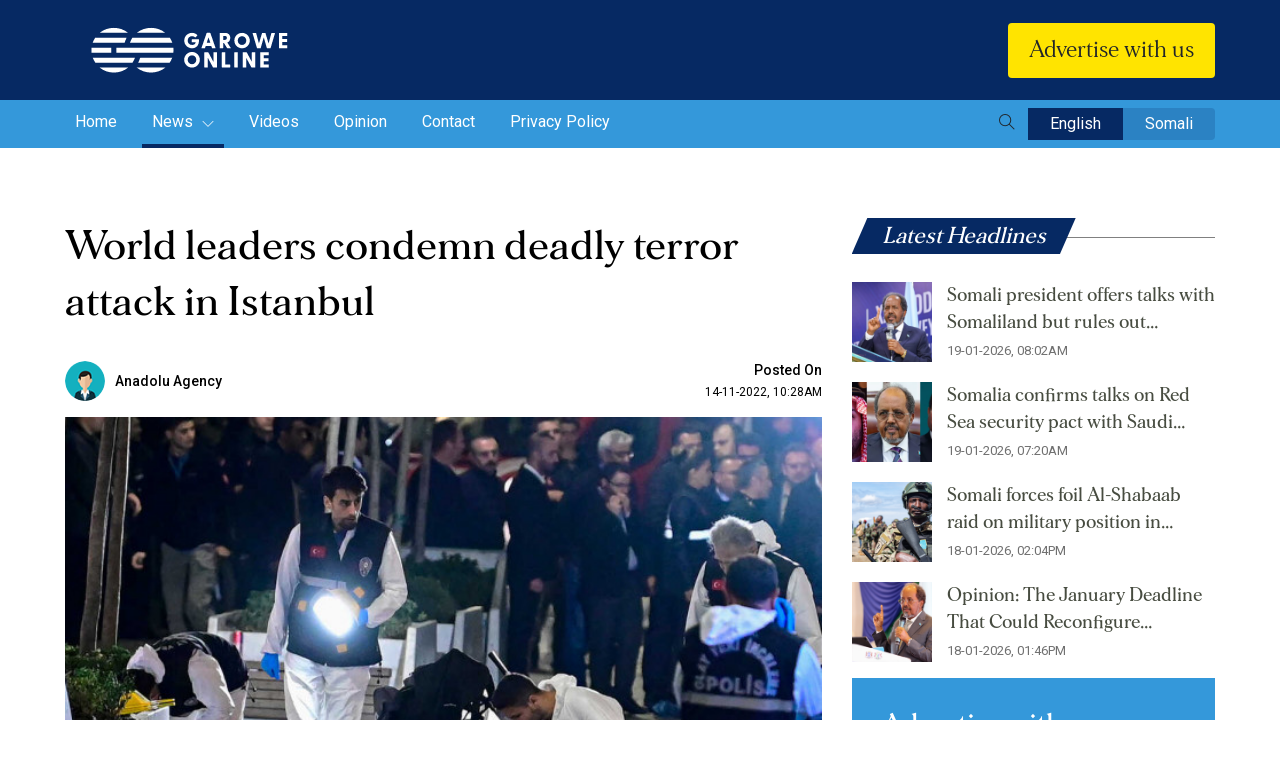

--- FILE ---
content_type: text/html; charset=UTF-8
request_url: https://www.garoweonline.com/en/news/world/world-leaders-condemn-deadly-terror-attack-in-istanbul
body_size: 13772
content:
<!doctype html>
<html lang="en">
<head>

    
    <meta charset="utf-8">
    <meta name="viewport" content="width=device-width, initial-scale=1, shrink-to-fit=no">  
    <meta http-equiv="X-UA-Compatible" content="IE=edge,chrome=1"> 
    
    <meta name="viewport" content="width=device-width, initial-scale=1"> <!-- Ensures optimal rendering on mobile devices. -->
    <meta http-equiv="X-UA-Compatible" content="IE=edge" /> <!-- Optimal Internet Explorer compatibility -->
    
    <title>World leaders condemn deadly terror attack in Istanbul</title>
    
        <script type="text/javascript" src="https://platform-api.sharethis.com/js/sharethis.js#property=62fcbfcd7db1160019f425cd&product=sticky-share-buttons" async="async"></script>
        <!-- CSRF Token -->
    <meta name="csrf-token" content="xbz72d4i5szrHYQ8A5h68Aidc18PuXIfESCmwRfC">
	<meta content="text/html; charset=UTF-8" name="Content-Type" />
    <meta name="description" content="World leaders condemn deadly terror attack in Istanbul"/>
    <meta name="title" content="World leaders condemn deadly terror attack in Istanbul">
    <meta name="keywords" content="Turkey, Istanbul">
    <meta name="msapplication-TileColor" content="#da532c">
    <meta name="theme-color" content="#ffffff">

    <meta content="True" name="HandheldFriendly">
	  
	
    <meta property="og:type" content="website">
    <meta property="og:site_name" content="Garowe Online">
    <meta property="og:locale" content="en_US">
    <meta property="og:title" content="World leaders condemn deadly terror attack in Istanbul">
    <meta property="og:description" content="">
    <meta property="og:image" content="https://uploads-garowe.s3.amazonaws.com/upload/images/Article/2022/1668422147/main/og.jpg">
    <meta property="og:image:secure_url" content="https://uploads-garowe.s3.amazonaws.com/upload/images/Article/2022/1668422147/main/og.jpg">
    <meta property="og:url" content="">
    <meta property="og:image:width" content="990">
    <meta property="og:image:height" content="460">
    
	
	<!-- <meta name="thumbnail"  content="https://uploads-garowe.s3.amazonaws.com/upload/images/Article/2022/1668422147/main/og.jpg"> -->
	
	<meta name="twitter:card" content="summary_large_image">
    <meta name="twitter:image" content="https://uploads-garowe.s3.amazonaws.com/upload/images/Article/2022/1668422147/main/og.jpg">
	<meta name="twitter:site" content="@GaroweOnline">
	<meta name="twitter:creator" content="@GaroweOnline">
	<meta name="twitter:title" content="World leaders condemn deadly terror attack in Istanbul">
	<meta name="twitter:description" content="World leaders condemn deadly terror attack in Istanbul">

	<meta property="fb:pages" content="544706998891527" />

        
    

    <!-- Bootstrap CSS --> 
    <link rel="stylesheet" href="https://www.garoweonline.com/assets/css/bootstrap.min.css">
    <!-- Owl Theme Default CSS --> 
    <link rel="stylesheet" href="https://www.garoweonline.com/assets/css/owl.theme.default.min.css">
    <!-- Owl Carousel CSS --> 
    <link rel="stylesheet" href="https://www.garoweonline.com/assets/css/owl.carousel.min.css">
    <!-- Animate CSS --> 
    <link rel="stylesheet" href="https://www.garoweonline.com/assets/css/animate.css"> 
    <!-- Meanmenu CSS -->
    <link rel="stylesheet" href="https://www.garoweonline.com/assets/css/meanmenu.css">
    <!-- Style CSS -->
    <link rel="stylesheet" href="https://www.garoweonline.com/assets/css/style.css">
    <!-- Responsive CSS -->
    <link rel="stylesheet" href="https://www.garoweonline.com/assets/css/responsive.css">
    <!-- Themify Icons CSS -->
    <link rel="stylesheet" href="https://www.garoweonline.com/assets/css/icon_themify.css">
    <!--custom css--->
    <link rel="stylesheet" href="https://www.garoweonline.com/custom/css/frontend.css"> 
    <!-- Title -->
	  <link rel="icon" type="image/png" href="https://www.garoweonline.com/assets/img/favicon-16x16.png" sizes="16x16" />
    <link rel="shortcut icon" href="https://www.garoweonline.com/assets/img/favicon-16x16.png" />

    
    
    <style>
      .social li a{
          cursor: pointer;
      }
      mark {
        background-color: yellow;
        color: black;
	      display:block;
      }
      /* Chrome, Safari, Edge, Opera */
      /* input::-webkit-outer-spin-button,
      input::-webkit-inner-spin-button {
        -webkit-appearance: none;
        margin: 0;
      } */

      /* Firefox */
      input[type=number] {
        -moz-appearance: textfield;
      }
	  
		/*body {
			-youbkit-touch-callout: none;
			-youbkit-user-select: none; 
			-moz-user-select: none;	
			-ms-user-select: none;	
			user-select: none;	
			-webkit-touch-callout: none;
			-webkit-user-select: none;
		}*/
    </style>
    <style>
#hide-search-form{ display:none !important;}

#search-overlay{
  display:none;
  z-index: 999999999;
}
.block {
  position: fixed;
  top: 0;
  right: 0;
  bottom:0 ;
  left: 0;
  overflow: auto;
  text-align: center;
  background: rgba(0, 0, 0, 0.9);
  border: #a0a0a0 solid 1px;
  margin: 0;
}

.block:before {
  content: '';
  display: inline-block;
  height: 100%;
  vertical-align: middle;
  margin-right: 0;
  /* Adjusts for spacing */
  /* For visualization 
  background: #808080; width: 5px;
  */
}

.centered {
  display: inline-block;
  vertical-align: middle;
  width: 50%;
  padding: 10px 15px;
  color: #FFF;
  border: none;
  background: transparent;
}

#search-box {
  position: relative;
  width: 100%;
  margin: 0;
}

#search-form {
  height: 4em;
  border: 1px solid #999;
  -webkit-border-radius: 2px;
  -moz-border-radius: 2px;
  border-radius: 2px;
  background-color: #fff;
  overflow: hidden;
}

#search-text {
  font-size: 14px;
  color: #ddd;
  border-width: 0;
  background: transparent;
}

#search-box input[type="text"] {
  width: 90%;
  padding: 20px;
  color: #333;
  outline: none;
  font-size: 1.4em;
}

#search-button {
  position: absolute;
  top: 0;
  right: 0;
  height: 4.7em;
  width: 100px;
  font-size: 14px;
  color: #fff;
  text-align: center;
  line-height: 42px;
  border-width: 0;
  background-color: #4d90fe;
  -webkit-border-radius: 0 2px 2px 0;
  -moz-border-radius: 0 2px 2px 0;
  border-radius: 0 2px 2px 0;
  cursor: pointer;
}

#close-btn{
  position: fixed;
  top: 1em;
  right: 1em;
}
#close-btn:hover{
  color: #777;
  cursor: pointer;
}
</style>

<!-- Global site tag (gtag.js) - Google Analytics -->
<script async src="https://www.googletagmanager.com/gtag/js?id=UA-72539168-1"></script>
<script>
  window.dataLayer = window.dataLayer || [];
  function gtag(){dataLayer.push(arguments);}
  gtag('js', new Date());
  gtag('config', 'UA-72539168-1');
</script>


    
	<!-- For Aroga -->
	 <script async src="//agorahtag.tech/c/garoweonline.js"></script>
</head>
<body onload="checkCookie()">
    
    <section class="" style="display:none;"> 
    <div class="container">
        <div class="row">
            <div class="col-12">
                 <div id="header_ads" class="header-add" style="width:100%; max-height:300px;">									
                    
				 </div>
            </div>
        </div>
    </div>
</section>
	
<!-- Start Header Area -->
    <header class="header-area">
    
    <div class="middle-header" style="display:none;">
        <div class="container">
            <div class="row align-items-center">
                <div class="col-lg-9 col-md-12 m-pl-0">
                <div class="news-main">
                <h2><span>Latest Headlines</span></h2>
                <div class="breakingNews" id="top-news"> 
                                            <ul>
                                                            <li><a href="https://www.garoweonline.com/en/news/somalia/somali-president-offers-talks-with-somaliland-but-rules-out-secession">Somali president offers talks with Somaliland but rules out secession</a></li>
                                                            <li><a href="https://www.garoweonline.com/en/news/somalia/somalia-confirms-talks-on-red-sea-security-pact-with-saudi-arabia-and-egypt">Somalia confirms talks on Red Sea security pact with Saudi Arabia and Egypt</a></li>
                                                            <li><a href="https://www.garoweonline.com/en/news/somalia/somali-forces-foil-al-shabaab-raid-on-military-position-in-middle-shabelle-defence-ministry-says">Somali forces foil Al-Shabaab raid on military position in Middle Shabelle, defence ministry says  </a></li>
                                                            <li><a href="https://www.garoweonline.com/en/opinions/opinion-the-january-deadline-that-could-reconfigure-somalia-s-future">Opinion: The January Deadline That Could Reconfigure Somalia’s Future</a></li>
                                                            <li><a href="https://www.garoweonline.com/en/news/somalia/somalia-fgs-plans-new-federal-aligned-administration-in-awdal-region">Somalia: FGS Plans New Federal-Aligned Administration in Awdal Region </a></li>
                                                    </ul>
                        <div class="bn-navi">
                            <span><i class="ti ti-angle-left"></i> </span>
                            <span><i class="ti ti-angle-right"></i></span>
                        </div>
                                    </div>
                </div>
                </div>

                <div class="col-lg-3 col-md-12 d-lg-block d-sm-none d-none">
                    <ul class="top-social">
                        <li>
                            <a href="https://www.facebook.com/GaroweOnline/?fref=ts" target="_blank"><i class="ti ti-facebook"></i></a>
                        </li>
                        <!-- <li>
                            <a href="javascript:void(0)" target="_blank"><i class="ti ti-google"></i></a>
                        </li>
                        <li>
                            <a href="javascript:void(0)" target="_blank"><i class="ti ti-instagram"></i></a>
                        </li> -->
                        <li>
                            <a href="https://twitter.com/garoweonline?lang=en" target="_blank"><i class="ti ti-twitter-alt"></i></a>
                        </li>
                       
                        <li>
                            <a href="https://www.youtube.com/user/GaroweOnline" target="_blank"><i class="ti ti-youtube"></i></a>
                        </li>
                    </ul>
                </div>
            </div>
        </div>
    </div>

    <div class="bottom-header">
        <div class="container">
            <div class="row align-items-center">
                <div class="col-lg-3 col-6 text-left">
                    <a class="navbar-brand" href="https://www.garoweonline.com/en">
                        <img src="https://www.garoweonline.com/assets/img/logo.svg" alt="Logo" class="img-fluid">
                    </a>

                </div>
                <div class="col-lg-6 col-12 order-3 order-lg-2 text-right" >
                    <div class="news-search d-none d-lg-block" style="display:none;" >
                        <form method="POST" action="https://www.garoweonline.com/en/search" id="hide-search-form" class="form-inline">
                            <input type="hidden" name="_token" value="xbz72d4i5szrHYQ8A5h68Aidc18PuXIfESCmwRfC">                            <input name="search_key" value="" class="form-control" type="text" placeholder="Search news..." aria-label="Search">
                            <button class="btn search-btn" type="submit"><i class="ti ti-search"></i></button>
                        </form>
                    </div> 
                </div>

                <div class="col-lg-3 col-6 order-2 order-lg-3 text-right">
                    <!-- <button class="btn header-donate-btn"><img src="https://www.garoweonline.com/assets/img/donate-icon.svg"/>Donate Now </button> -->
                    <button class="btn header-donate-btn">Advertise with us </button>
                </div>
            </div>
        </div>
    </div>
</header>

<div class="navbar-area navbar-area-four">
    <!-- Menu For Mobile Device -->
    <div class="mobile-nav">
        
    </div>
    
    <!-- Menu For Desktop Device -->
    <div class="main-nav">
        <nav class="navbar navbar-expand-md">
            <div class="container">
                <div class="collapse navbar-collapse mean-menu justify-content-between">
                    <ul class="navbar-nav">
                             <li class="for-mobile">
                                    <span class="meanmenu-reveal meanclose"></span>
                                    <div class="news-search">
                                        <form method="POST" action="https://www.garoweonline.com/en/search" class="form-inline">
                                            <input type="hidden" name="_token" value="xbz72d4i5szrHYQ8A5h68Aidc18PuXIfESCmwRfC">                                            <input name="search_key" value="" class="form-control" type="text" placeholder="Search news..." aria-label="Search">
                                            <button class="btn search-btn" type="submit"><i class="ti ti-search"></i></button>
                                        </form>
                                    </div>
                             </li>
                                
                        <li class="nav-item">
                            <a href="https://www.garoweonline.com/en" class="nav-link ">
                                Home 
                            </a> 
                        </li>
                                                                                    <li class="nav-item">
                                    <a href="https://www.garoweonline.com/en/news" class="nav-link active ">
                                        News 
                                                                                    <i class="ti ti-angle-down"></i>                                
                                         
                                    </a>  
                                                                            <ul class="dropdown-menu">
                                                                                            <li class="nav-item">
                                                    <a href="https://www.garoweonline.com/en/news/puntland" class="nav-link ">
                                                        Puntland 
                                                    </a> 
                                                </li>   
                                                                                            <li class="nav-item">
                                                    <a href="https://www.garoweonline.com/en/news/somalia" class="nav-link ">
                                                        Somalia 
                                                    </a> 
                                                </li>   
                                                                                            <li class="nav-item">
                                                    <a href="https://www.garoweonline.com/en/news/world" class="nav-link ">
                                                        World 
                                                    </a> 
                                                </li>   
                                                                                            <li class="nav-item">
                                                    <a href="https://www.garoweonline.com/en/news/sports" class="nav-link ">
                                                        Sports 
                                                    </a> 
                                                </li>   
                                                                                            <li class="nav-item">
                                                    <a href="https://www.garoweonline.com/en/news/press-releases" class="nav-link ">
                                                        Press Releases 
                                                    </a> 
                                                </li>   
                                                                                            <li class="nav-item">
                                                    <a href="https://www.garoweonline.com/en/news/somaliland" class="nav-link ">
                                                        Somaliland 
                                                    </a> 
                                                </li>   
                                                                         
                                        </ul>
                                                                  
                                </li>
                                                            <li class="nav-item">
                                    <a href="https://www.garoweonline.com/en/videos" class="nav-link  ">
                                        Videos 
                                         
                                    </a>  
                                                                  
                                </li>
                                                            <li class="nav-item">
                                    <a href="https://www.garoweonline.com/en/opinions" class="nav-link  ">
                                        Opinion 
                                         
                                    </a>  
                                                                  
                                </li>
                                                                            <li class="nav-item">
                            <a href="https://www.garoweonline.com/en/contact" class="nav-link ">Contact </a>
                        </li>
                        <li class="nav-item">
                            <a href="https://www.garoweonline.com/en/privacy-policy" class="nav-link ">Privacy Policy </a>
                        </li>
                    </ul>
                    <div class="language">
                        <button class="btn search-btn" type="submit" id="search-btn"><i class="ti ti-search"></i></button>
                        <a href="https://www.garoweonline.com/lang/en" class="active">English</a>
                        <a href="https://www.garoweonline.com/lang/so" class="">Somali</a>
                        
                    </div>
                </div>
            </div>
        </nav>
    </div>              
</div>
<div id="search-overlay" class="block" style="display:none;">
  <div class="centered" style="width: 85%;">
    <div id='search-box'>
      <i id="close-btn" class="fa fa-times fa-2x ti ti-close" style="font-size:35px;"></i>
      <div class="news-search">
        <form method="POST" action="https://www.garoweonline.com/en/search" class="form-inline">
            <input type="hidden" name="_token" value="xbz72d4i5szrHYQ8A5h68Aidc18PuXIfESCmwRfC">            <input name="search_key" value="" class="form-control col-sm-8" type="text" placeholder="Search news..." aria-label="Search" style="color: #fff;">
            <button class="btn search-btn" type="submit"><i class="ti ti-search"></i></button>
        </form>
    </div> 
      
    </div>
  </div>
</div>
<script src="https://www.garoweonline.com/assets/js/jquery-3.5.1.slim.min.js"></script>
<script type="text/javascript">  
// jQuery(document).ready(function($){
//         jQuery("#radio-one").click(function(){
//         window.location.href = "https://www.garoweonline.com/lang/en";
//     });
//     jQuery("#radio-two").click(function(){
//         window.location.href = "https://www.garoweonline.com/lang/so";
//     }); 
// }); 
jQuery(document).ready(function () {
    jQuery('#close-btn').click(function () {
        jQuery('#search-overlay').fadeOut();
        jQuery('#search-btn').show();
  });
  jQuery('#search-btn').click(function () {
    jQuery(this).hide();
    jQuery('#search-overlay').fadeIn();
  });
});
</script> 
<!-- End Header Area -->
    

<style>
	video{
		width:100%;
		height:auto;
	}
	 
</style>

 
<section class="blog-details-area ptb-70">
			<div class="container">
				<div class="row">
						<div class="col-lg-8 col-md-12">
							<div class="blog-details-desc">
								<div class="d-sm-block d-md-none mb-3">
								<a href="https://www.lycamobile.co.uk/en/somali-digital-campaign-main-page/" target="_blank">
								<img src="https://www.garoweonline.com/assets/img/banner-2.gif" class="img-flid" alt="Image">
								</a>
							</div>
																	
									<div class="article-content" id="article-content">										
											<h3>
																									World leaders condemn deadly terror attack in Istanbul
																							</h3>
											<div class="sharethis-sticky-share-buttons"></div>
											<div class="entry-meta">
												<ul>
												<li>
													<div class="author-block">
															<img src="https://www.garoweonline.com/assets/img/author.png" alt="author" class="img-fluid" width="35">
															<span class="name">Anadolu Agency <small> </small></span> 
													</div>
												</li>
													<li><span>Posted On</span> <a href="javascript:(0);">14-11-2022, 10:28AM</a></li>
													
												</ul>
											</div>

											



											<div class="detail-image">
												<div class="article-image detail-slider owl-carousel owl-theme">
																											<div class="item"> 
															<img src="https://uploads-garowe.s3.amazonaws.com/upload/images/Article/2022/1668422147/main/thumbnail.jpg" class="img-fluid" alt="Image">
														</div>
														
													
													
												</div> 
												 
																							</div>
																					
												<p><strong>ANKARA -</strong> World leaders have condemned Sunday's terror attack on Istanbul's Istiklal Avenue that left at least six people dead and 81 injured.</p>
<p>According to Istanbul Governor Ali Yerlikaya, the blast in the Beyoglu district occurred around 4.20 p.m. local time (1320GMT), with police and emergency officials cordoning off the scene immediately.</p>
<p>"It smells like terrorism," Turkish President Recep Tayyip Erdogan told a news conference before leaving for a G20 summit in Bali, Indonesia.</p>
<p>Later visiting the blast site, Vice President Fuat Oktay said it was considered a terrorist attack carried out by a female attacker, who has now been arrested.</p>
<p>Interior Minister Suleyman Soylu on Monday said the order for the deadly attack came from the PKK/YPG terror group's Syrian headquarters.</p>
<p>Communications Director Fahrettin Altun said, "terror attacks against our civilians are direct and indirect consequences of some countries&rsquo; support for terror groups."</p>
<p><strong>Condemnations and condolences</strong></p>
<p>"I have learned with deep anguish about the explosion at Istiklal Avenue in the heart of Istanbul," Pakistan's Prime Minister Shehbaz Sharif said on Twitter.</p>
<p>"(The) government and the people of Pakistan express deepest condolences to the brotherly people of T&uuml;rkiye at the loss of precious lives and send prayers for the speedy recovery of the injured," he added.</p>
<p>Azerbaijan's President Ilham Aliyev said in a statement that Baku is "deeply shocked" by the news, adding: "I extend my deep condolences to you, families and loved ones of those who were killed, and the brotherly people of T&uuml;rkiye, and wish the injured recovery."</p>
<p>Swedish Prime Minister Ulf Kristersson was "deeply shocked by the news of today's explosion in the heart of Istanbul."</p>
<p>"Our thoughts are with the victims, and with all those who have lost their loved ones. We stand with T&uuml;rkiye," he said on Twitter.</p>
<p>Russia&rsquo;s President Vladimir Putin also sent a condolence message to Erdogan, conveying his &ldquo;deepest&rdquo; condolences and &ldquo;sincere sympathy and support&rdquo; to the families of the victims, as well as wishes for a speedy recovery to all the wounded.</p>
<p>&ldquo;We reaffirm our readiness for the closest cooperation with our Turkish partners in the fight against all forms and manifestations of terrorism,&rdquo; Putin said.</p>
<p>For his part, Ukrainian President Volodymyr Zelenskyy tweeted that he is "deeply saddened" by the news and extended condolences to the victims, and wished a speedy recovery to the injured.</p>
<p>"The pain of the friendly Turkish people is our pain," Zelenskyy added.</p>
<p>Serbian President Aleksandar Vucic said the incident shook not only the residents of Istanbul but the entire world.</p>
<p>French President Emmanuel Macron said the Turkish people were struck in their hearts, by Istanbul.</p>
<p>"On this day so symbolic for our nation, while we think of the victims who fell on November 13, 2015, the Turkish people are struck by an attack in their heart, Istanbul. To the Turks: we share your pain. We stand with you in the fight against terrorism," Macron tweeted.</p>
<p>On Nov. 13, 2015, terrorists carried out a set of coordinated attacks in Paris, killing 130 people.</p>
<p>Kosovo President Vjosa Osmani and Prime Minister Albin Kurti also expressed heartfelt condolences.</p>
<p>Messages of condolence were also sent by EU's foreign policy chief Josep Borrell, European Commission President Ursula von der Leyen, European Council President Charles Michel, German President Frank-Walter Steinmeier and Italian Prime Minister Giorgia Meloni.</p>
<p>NATO Secretary General Jens Stoltenberg said: "Shocking images from Istanbul. My thoughts and deepest condolences to all those affected &amp; to the Turkish people. #NATO stands in solidarity with our Ally T&uuml;rkiye."</p>
<p>Separately, the foreign ministries of Pakistan, Jordan, Egypt, Saudi Arabia, Germany, India, Bosnia and Herzegovina, and Greece also expressed condolences.</p>
<p>The Gulf Cooperation Council and the President of Bosnia and Herzegovina's Republika Srpska entity, Milorad Dodik, also condemned the attack.</p>
<p>Senegal&rsquo;s President and African Union chairperson Macky Sall &ldquo;strongly&rdquo; condemned the attack and extended his heartfelt condolences to President Erdogan and the Turkish people.</p>
<p>Burundi's President Evariste Ndayishimiye denounced what he referred to as a &ldquo;horrific terrorist attack.&rdquo;</p>
<p>&ldquo;I wish to convey my heartfelt condolences to President Erdogan and the Turkish people at this tragic moment. We must reignite our common efforts in the fight against terrorism,&rdquo; said Ndayishimiye.</p>
<p>Somali President Hassan Sheikh Mohamud while condemning the attack said: &ldquo;Our thoughts and prayers are with the victims, the Turkish people, and the government. T&uuml;rkiye is a valuable ally in Somalia&rsquo;s security and development journey.&rdquo;</p>
<p>Somalia's Prime Minister Hamza Abdi Barre also condemned the &ldquo;heinous and cowardly&rdquo; attack.</p>
<p>&ldquo;Somalia grieves with you as we pray for all who were affected. Terrorism, in all its forms, will be defeated,&rdquo; he said.</p>
<p>The Congolese president&rsquo;s office said President Felix Tshisekedi learned with dismay of the deadly attack and reiterated his commitment in the fight against terrorism alongside T&uuml;rkiye.</p>
<p>Tshisekedi expressed his support to President Erdogan, the Turkish people, and the relatives of the victims.</p>
<p>Kazakh President Kassym-Jomart Tokayev sent a condolence message to Erdogan, saying: &ldquo;I sincerely share the grief of our fellow Turkish citizens in such a difficult moment. I express my condolences to you and the families who lost their loved ones on behalf of the people of Kazakhstan and myself."</p>
<p>President of the Dominican Republic, Luis Abinader, also condemned the attack, tweeting: &ldquo;Our solidarity with the victims and their families."</p>
<p>Armenian Foreign Minister Ararat Mirzoyan, in a Twitter post, expressed his "sincere condolences" to the families of victims of the deadly explosion and wished a speedy recovery to the injured.</p>
<p>&ldquo;Shocking images out of Istanbul. My prayers go to those affected and to the Turkish people,&rdquo; Ilhan Kyuchyuk, a Renew Europe group member of the European Parliament, said on Twitter.</p>
<p>&ldquo;Europe stands with you in these difficult times... There can be no excuse for such acts aimed against peaceful citizens,&rdquo; Kyuchyuk said.</p>
<p>Poland&rsquo;s Foreign Minister Zbigniew Rau also expressed his &ldquo;deepest&rdquo; condolences over the explosion in Istanbul.</p>
<p>&ldquo;I wish to express my personal solidarity and mourning to the T&uuml;rkiye authorities and its citizens. Our thoughts and prayers are with you,&rdquo; Rau said on Twitter.</p>
<p>&ldquo;The terrible explosion in Taksim square has filled us with sorrow,&rdquo; Panama&rsquo;s Foreign Minister Janaina Tewaney Mencomo said on Twitter, extending condolences to the people and government of T&uuml;rkiye.</p>
<p>&ldquo;The news from Istanbul today is shocking and tragic. My condolences and my solidarity to the family and friends of the victims, and to the Turkish people and authorities,&rdquo; Portugal&rsquo;s Foreign Minister Joao Cravinho said on Twitter.</p>
<p>Messages of sympathy and support were also sent by the foreign ministers of the Netherlands, Moldova, Romania, Slovakia, France, Latvia, Georgia, Uzbekistan, Albania, Bosnia, North Macedonia, and Maldives.</p>	
																				</div>
																								
							</div>
							<div class="d-sm-block d-md-none mb-3">
								<a href="https://www.lycamobile.co.uk/en/somali-digital-campaign-main-page/" target="_blank">
								<img src="https://www.garoweonline.com/assets/img/banner-2.gif" class="img-flid" alt="Image">
								</a>
							</div>
							<div class="article-share">
            					<!-- ShareThis BEGIN -->
<div class="sharethis-inline-share-buttons"></div>
<!-- ShareThis END -->	
															
							</div>
							
							<!-- Add section--->
							<div class="detail-add-one d-md-none d-lg-none d-sm-block">
								<div style="height:100px;" id="detail_page_ads3">
								</div>
							</div>
							
						</div>
					<div class="col-lg-4 col-md-12">
						<aside class="widget-area" id="secondary">
							<section class="widget widget-peru-posts-thumb"> 
								<div class="section-title text-left mb-2">
									
									<h2>Latest Headlines</h2>
								</div>
																	<div class="post-wrap">
																					<article class="item">
												<a href="https://www.garoweonline.com/en/news/somalia/somali-president-offers-talks-with-somaliland-but-rules-out-secession" class="thumb">
												<img src="https://uploads-garowe.s3.amazonaws.com/upload/images/Article/2026/1768810054/main/thumbnail.PNG" class="img-fluid" alt="Image">
												</a>
												<div class="info">										
													<h4 class="title usmall">
														<a href="https://www.garoweonline.com/en/news/somalia/somali-president-offers-talks-with-somaliland-but-rules-out-secession">
															Somali president offers talks with Somaliland but rules out secession
														</a>
													</h4>
													<time datetime="2020-06-30">19-01-2026, 08:02AM</time>
												</div>
			
												<div class="clear"></div>
											</article>
																					<article class="item">
												<a href="https://www.garoweonline.com/en/news/somalia/somalia-confirms-talks-on-red-sea-security-pact-with-saudi-arabia-and-egypt" class="thumb">
												<img src="https://uploads-garowe.s3.amazonaws.com/upload/images/Article/2026/1768807670/main/thumbnail.png" class="img-fluid" alt="Image">
												</a>
												<div class="info">										
													<h4 class="title usmall">
														<a href="https://www.garoweonline.com/en/news/somalia/somalia-confirms-talks-on-red-sea-security-pact-with-saudi-arabia-and-egypt">
															Somalia confirms talks on Red Sea security pact with Saudi Arabia and Egypt
														</a>
													</h4>
													<time datetime="2020-06-30">19-01-2026, 07:20AM</time>
												</div>
			
												<div class="clear"></div>
											</article>
																					<article class="item">
												<a href="https://www.garoweonline.com/en/news/somalia/somali-forces-foil-al-shabaab-raid-on-military-position-in-middle-shabelle-defence-ministry-says" class="thumb">
												<img src="https://uploads-garowe.s3.amazonaws.com/upload/images/Article/2026/1768745326/main/thumbnail.jpg" class="img-fluid" alt="Image">
												</a>
												<div class="info">										
													<h4 class="title usmall">
														<a href="https://www.garoweonline.com/en/news/somalia/somali-forces-foil-al-shabaab-raid-on-military-position-in-middle-shabelle-defence-ministry-says">
															Somali forces foil Al-Shabaab raid on military position in Middle Shabelle, defence ministry says  
														</a>
													</h4>
													<time datetime="2020-06-30">18-01-2026, 02:04PM</time>
												</div>
			
												<div class="clear"></div>
											</article>
																					<article class="item">
												<a href="https://www.garoweonline.com/en/opinions/opinion-the-january-deadline-that-could-reconfigure-somalia-s-future" class="thumb">
												<img src="https://uploads-garowe.s3.amazonaws.com/upload/images/Article/2026/1768744291/main/thumbnail.PNG" class="img-fluid" alt="Image">
												</a>
												<div class="info">										
													<h4 class="title usmall">
														<a href="https://www.garoweonline.com/en/opinions/opinion-the-january-deadline-that-could-reconfigure-somalia-s-future">
															Opinion: The January Deadline That Could Reconfigure Somalia’s Future
														</a>
													</h4>
													<time datetime="2020-06-30">18-01-2026, 01:46PM</time>
												</div>
			
												<div class="clear"></div>
											</article>
																			</div>
									
																							</section> 
						<section class="sidebar-donation-form donation-area mt-3">
							<div class="d-sm-block d-md-none mt-4">
								<a href="https://www.lycamobile.co.uk/en/somali-digital-campaign-main-page/" target="_blank">
								<img src="https://www.garoweonline.com/assets/img/banner-1.gif" class="img-flid" alt="Image">
								</a>
							</div>
							<div class="d-sm-none d-md-block d-none">
								<form id="donation-form-2" action="https://www.garoweonline.com/en/donate" method="post">
<input type="hidden" name="_token" value="xbz72d4i5szrHYQ8A5h68Aidc18PuXIfESCmwRfC"><div class="donation-form">
        <h2>Advertise with us</h2>
    <p>Advertise with GaroweOnline and expose your brand to a global audience of loyal visitors from across the world</p>
    <div class="donation-radio-ammount" style="display:none;"> 
        <label>
            <input type="radio" class="dr-2" value="50" name="donate_amt" checked>
            <span>$50</span>
        </label>
        <label>
            <input type="radio" class="dr-2" value="25" name="donate_amt">
            <span>$25</span>
        </label>
        <label>
            <input type="radio" class="dr-2" value="10" name="donate_amt">
            <span>$10</span>
        </label>
        <label>
			<input type="radio" class="dr-2" value="5" name="donate_amt">
			<span>$5</span>
		</label>
        <label id="other_label-2">
            <input type="radio" class="dr-2" value="others" name="donate_amt">
            <span>Other</span>
        </label>
    </div>
    <div id="custom_amount_div-2" class="custom-input-field" style="display:none">
        
        <span class="prefix">$</span>
        <input class="only-numeric" name="custom_amount" type="number" min="2" max="100000000" step="1">					 
    </div>
    
    <div class="donation-radio" style="display:none;"> 
        <div class="radio">
            <input id="radio-1-2" class="typer-2" value="onetime" name="donate_type" type="radio" checked>
            <label for="radio-1-2" class="radio-label">ONE TIME</label>
        </div>

        <div class="radio" style="display:none;">
            <input id="radio-2-2" class="typer-2" value="monthly" name="donate_type" type="radio">
            <label  for="radio-2-2" class="radio-label">MONTHLY</label>
        </div>
    </div>
    <button style="display:none;" type="submit"  class="donate-btn">DONATE</button>
    <a href="https://garoweonline.com/en/contact"  class="donate-btn" style="color:#000;"> GET IN TOUCH</a>
</div>
</form>							</div>
						</section>
						<section class="widget widget_video">
                                <div class="section-title text-left mb-4">
                                    <h2>Latest Videos</h2>
                                </div>
																
									<div class="news-video-list">
										
										                                        
											<div class="news-list">
												<div class="news-list-img">
													<a href="https://www.garoweonline.com/en/videos/jubaland-president-ahmed-madobe-sets-conditions-on-election">
														<img src="https://img.youtube.com/vi/BMi-FTw7lNI/default.jpg" alt="Image" class="img-fluid" >
														<img src="https://www.garoweonline.com/assets/img/play-icon.svg" class="play-icon" alt="Image">
													</a>
												</div>
												<div class="news-list-content">
													<a href="https://www.garoweonline.com/en/videos/jubaland-president-ahmed-madobe-sets-conditions-on-election">
														<h3>Jubaland president Ahmed Madobe sets conditions on election</h3>
													</a>
						
														<ul>
															<li>
																<p class="tag">Videos</p>
																<p class="date">29-11-2020</p>
															</li>
															<li class="time"> 
																01:12AM
															</li>
														</ul> 
												</div>
											</div>
										                                        
											<div class="news-list">
												<div class="news-list-img">
													<a href="https://www.garoweonline.com/en/videos/federal-interior-minister-speaks-about-next-eelctions">
														<img src="https://img.youtube.com/vi/q7acxAsKH_Q/default.jpg" alt="Image" class="img-fluid" >
														<img src="https://www.garoweonline.com/assets/img/play-icon.svg" class="play-icon" alt="Image">
													</a>
												</div>
												<div class="news-list-content">
													<a href="https://www.garoweonline.com/en/videos/federal-interior-minister-speaks-about-next-eelctions">
														<h3>Federal Interior minister speaks about next eelctions</h3>
													</a>
						
														<ul>
															<li>
																<p class="tag">Videos</p>
																<p class="date">16-11-2020</p>
															</li>
															<li class="time"> 
																01:31PM
															</li>
														</ul> 
												</div>
											</div>
										                                        
											<div class="news-list">
												<div class="news-list-img">
													<a href="https://www.garoweonline.com/en/videos/somaliland-suspends-engagement-with-un-humanitarian-agencies">
														<img src="https://img.youtube.com/vi/P0qcqaIW9T8/default.jpg" alt="Image" class="img-fluid" >
														<img src="https://www.garoweonline.com/assets/img/play-icon.svg" class="play-icon" alt="Image">
													</a>
												</div>
												<div class="news-list-content">
													<a href="https://www.garoweonline.com/en/videos/somaliland-suspends-engagement-with-un-humanitarian-agencies">
														<h3>Somaliland suspends engagement with UN humanitarian agencies </h3>
													</a>
						
														<ul>
															<li>
																<p class="tag">Videos</p>
																<p class="date">01-11-2020</p>
															</li>
															<li class="time"> 
																05:26PM
															</li>
														</ul> 
												</div>
											</div>
										                                        
											<div class="news-list">
												<div class="news-list-img">
													<a href="https://www.garoweonline.com/en/videos/child-traffickers-arrested-in-somalia">
														<img src="https://img.youtube.com/vi/Jgo35NAufwg/default.jpg" alt="Image" class="img-fluid" >
														<img src="https://www.garoweonline.com/assets/img/play-icon.svg" class="play-icon" alt="Image">
													</a>
												</div>
												<div class="news-list-content">
													<a href="https://www.garoweonline.com/en/videos/child-traffickers-arrested-in-somalia">
														<h3>Child traffickers arrested in Somalia</h3>
													</a>
						
														<ul>
															<li>
																<p class="tag">Videos</p>
																<p class="date">23-10-2020</p>
															</li>
															<li class="time"> 
																10:52PM
															</li>
														</ul> 
												</div>
											</div>
										
									</div>	
																							</section>



							<!-- Add section--->
							<div id="detail_page_ads" class="detail-add-two">					 
							</div>
							<!-- Add section End--->

							       
							
							
							
						</aside>
					</div>
				</div>
			</div>
	</section>
	

	<!-- Add section--->

	<section class="top-news-area pt-2 pb-2">
			<div class="container">
				<div class="row justify-content-center">
					<div class="col-lg-10 "> 
						<div class="detail-add-three" id="detail_page_ads2">							
						</div> 
					</div>
				</div>
			</div>
	</section> 

<!-- Add section End--->
	
	<!---######### Releted Articel SECTION START ###########--->
	<section class="recent-news pt-2 pb-5">
			<div class="container">
				<div class="section-title">
					<h2>Related Articles</h2>
				</div>
									<div class="row">
						<div class="col-lg-8">
							<div class="row"> 
																	
															
									<div class="col-lg-6">
										<div class="single-top-news">
											<div class="top-news-img">
												<a href="https://www.garoweonline.com/en/news/world/stc-leader-al-zubaidi-fled-yemen-to-uae-via-somaliland-saudi-led-coalition-says">
													<img src="https://uploads-garowe.s3.amazonaws.com/upload/images/Article/2026/1767854442/main/thumbnail.webp" alt="Image" class="img-fluid" >
												</a> 
											</div>

											<div class="garowe-news-content">
												<a href="https://www.garoweonline.com/en/news/world/stc-leader-al-zubaidi-fled-yemen-to-uae-via-somaliland-saudi-led-coalition-says">
													<h3 class="title-2">STC leader al-Zubaidi fled Yemen to UAE via Somaliland, Saudi-led coalition says</h3>
												</a>
												<p class="line-4">In a statement, the coalition said al-Zubaidi abruptly disappeared ahead of the talks…</p>

												<ul>
													<li>
														<p class="tag">World</p>
														<p class="date">08-01-2026</p>
													</li>
													<li class="time"> 
														06:37AM
													</li>
												</ul>
											</div>
										</div>
									</div> 
																	
															
									<div class="col-lg-6">
										<div class="single-top-news">
											<div class="top-news-img">
												<a href="https://www.garoweonline.com/en/news/world/trump-brokers-israel-syria-security-pact-to-de-escalate-border-tensions">
													<img src="https://uploads-garowe.s3.amazonaws.com/upload/images/Article/2026/1767788045/main/thumbnail.webp" alt="Image" class="img-fluid" >
												</a> 
											</div>

											<div class="garowe-news-content">
												<a href="https://www.garoweonline.com/en/news/world/trump-brokers-israel-syria-security-pact-to-de-escalate-border-tensions">
													<h3 class="title-2">Trump Brokers Israel-Syria Security Pact to De-escalate Border Tensions</h3>
												</a>
												<p class="line-4">Israeli forces also moved into the demilitarized buffer zone established by a 1974 pact, citing the need to secure its northern border.</p>

												<ul>
													<li>
														<p class="tag">World</p>
														<p class="date">07-01-2026</p>
													</li>
													<li class="time"> 
														12:07PM
													</li>
												</ul>
											</div>
										</div>
									</div> 
																	
																										</div>
						</div>

						<div class="col-lg-4"> 
							
																																																			
									<div class="news-list">
										<div class="news-list-img">
											<a href="https://www.garoweonline.com/en/news/world/who-is-delcy-rodrguez-venezuela-s-new-leader-after-maduro-s-capture">
												<img src="https://uploads-garowe.s3.amazonaws.com/upload/images/Article/2026/1767519701/main/thumbnail.webp" alt="Image" class="img-fluid" >
											</a>
										</div>
										<div class="news-list-content">
											<a href="https://www.garoweonline.com/en/news/world/who-is-delcy-rodrguez-venezuela-s-new-leader-after-maduro-s-capture">
												<h3 class="line-2">Who is Delcy Rodríguez, Venezuela’s new leader after Maduro’s capture?</h3>
											</a>
				
												<ul>
													<li>
														<p class="tag">World</p>
														<p class="date">04-01-2026</p>
													</li>
													<li class="time"> 
														09:38AM
													</li>
												</ul>
										</div>
									</div>
																													
									<div class="news-list">
										<div class="news-list-img">
											<a href="https://www.garoweonline.com/en/news/world/when-global-rules-weakened-somaliland-and-india-s-perspective">
												<img src="https://uploads-garowe.s3.amazonaws.com/upload/images/Article/2026/1767418311/main/thumbnail.png" alt="Image" class="img-fluid" >
											</a>
										</div>
										<div class="news-list-content">
											<a href="https://www.garoweonline.com/en/news/world/when-global-rules-weakened-somaliland-and-india-s-perspective">
												<h3 class="line-2">When Global Rules Weakened: Somaliland and India’s Perspective</h3>
											</a>
				
												<ul>
													<li>
														<p class="tag">World</p>
														<p class="date">03-01-2026</p>
													</li>
													<li class="time"> 
														05:29AM
													</li>
												</ul>
										</div>
									</div>
																													
									<div class="news-list">
										<div class="news-list-img">
											<a href="https://www.garoweonline.com/en/news/world/why-did-the-united-arab-emirates-withdraw-from-yemen">
												<img src="https://uploads-garowe.s3.amazonaws.com/upload/images/Article/2025/1767111876/main/thumbnail.jpeg" alt="Image" class="img-fluid" >
											</a>
										</div>
										<div class="news-list-content">
											<a href="https://www.garoweonline.com/en/news/world/why-did-the-united-arab-emirates-withdraw-from-yemen">
												<h3 class="line-2">Why Did the United Arab Emirates Withdraw from Yemen?</h3>
											</a>
				
												<ul>
													<li>
														<p class="tag">World</p>
														<p class="date">30-12-2025</p>
													</li>
													<li class="time"> 
														04:21PM
													</li>
												</ul>
										</div>
									</div>
																													
									<div class="news-list">
										<div class="news-list-img">
											<a href="https://www.garoweonline.com/en/news/world/uk-ambassador-says-britain-rejects-somaliland-recognition-reaffirms-support-for-somalia-s-unity">
												<img src="https://uploads-garowe.s3.amazonaws.com/upload/images/Article/2025/1767088336/main/thumbnail.webp" alt="Image" class="img-fluid" >
											</a>
										</div>
										<div class="news-list-content">
											<a href="https://www.garoweonline.com/en/news/world/uk-ambassador-says-britain-rejects-somaliland-recognition-reaffirms-support-for-somalia-s-unity">
												<h3 class="line-2">UK Ambassador Says Britain Rejects Somaliland Recognition, Reaffirms Support for Somalia’s Unity</h3>
											</a>
				
												<ul>
													<li>
														<p class="tag">World</p>
														<p class="date">30-12-2025</p>
													</li>
													<li class="time"> 
														09:43AM
													</li>
												</ul>
										</div>
									</div>
															 						 
								
						</div>
					</div>
											</div>
			<div id="abc_quotes" style="display:none"><div>
		</section>

<!---######### Releted Article SECTION END ###########--->

    <!-- Start Footere Area -->



        <footer class="footer-area-four pt-70 pb-70">
			<div class="container">
				<div class="footer-wrap">
                         <img src="https://www.garoweonline.com/assets/img/logo.svg" alt="Logo" class="img-fluid">

					<ul class="social">
                    <li>
                            <a href="https://www.facebook.com/GaroweOnline/?fref=ts" target="_blank"><i class="ti ti-facebook"></i></a>
                        </li>
                        
                        <li>
                            <a href="https://twitter.com/garoweonline?lang=en" target="_blank"><i class="ti ti-twitter-alt"></i></a>
                        </li>
                       
                        <li>
                            <a href="https://www.youtube.com/user/GaroweOnline" target="_blank"><i class="ti ti-youtube"></i></a>
                        </li>
					</ul>

					<ul class="important-links">
                    <li><a href="https://www.garoweonline.com/en">Home</a></li>
                            <li><a href="https://www.garoweonline.com/en/news">News</a></li>
                            <li><a href="https://www.garoweonline.com/en/videos">Videos</a></li>
                            <li><a href="https://www.garoweonline.com/en/gallery">Gallery</a></li>
                            <li><a href="https://www.garoweonline.com/en/opinions">Opinion</a></li>
                            <li><a href="https://www.garoweonline.com/en/about-us">About Us</a></li>
                            <li><a href="https://www.garoweonline.com/en/contact">Contact</a></li>
                            <li><a href="https://www.garoweonline.com/en/privacy-policy">Privacy Policy</a></li>
					</ul>

					<p>Copyright © GAROWONLINE  All Rights Reserved</p>
				</div>
			</div>
	    </footer>


       <!-- Sidebar Modal Area -->
       <div class="sidebar-modal">
            <div class="sidebar-modal-inner"> 

                <form id="donation-form-1" action="https://www.garoweonline.com/en/donate" method="post">
<input type="hidden" name="_token" value="xbz72d4i5szrHYQ8A5h68Aidc18PuXIfESCmwRfC"><div class="donation-form">
        <h2>Advertise with us</h2>
    <p>Advertise with GaroweOnline and expose your brand to a global audience of loyal visitors from across the world</p>
    <div class="donation-radio-ammount" style="display:none;"> 
        <label>
            <input type="radio" class="dr-1" value="50" name="donate_amt" checked>
            <span>$50</span>
        </label>
        <label>
            <input type="radio" class="dr-1" value="25" name="donate_amt">
            <span>$25</span>
        </label>
        <label>
            <input type="radio" class="dr-1" value="10" name="donate_amt">
            <span>$10</span>
        </label>
        <label>
			<input type="radio" class="dr-1" value="5" name="donate_amt">
			<span>$5</span>
		</label>
        <label id="other_label-1">
            <input type="radio" class="dr-1" value="others" name="donate_amt">
            <span>Other</span>
        </label>
    </div>
    <div id="custom_amount_div-1" class="custom-input-field" style="display:none">
        
        <span class="prefix">$</span>
        <input class="only-numeric" name="custom_amount" type="number" min="2" max="100000000" step="1">					 
    </div>
    
    <div class="donation-radio" style="display:none;"> 
        <div class="radio">
            <input id="radio-1-1" class="typer-1" value="onetime" name="donate_type" type="radio" checked>
            <label for="radio-1-1" class="radio-label">ONE TIME</label>
        </div>

        <div class="radio" style="display:none;">
            <input id="radio-2-1" class="typer-1" value="monthly" name="donate_type" type="radio">
            <label  for="radio-2-1" class="radio-label">MONTHLY</label>
        </div>
    </div>
    <button style="display:none;" type="submit"  class="donate-btn">DONATE</button>
    <a href="https://garoweonline.com/en/contact"  class="donate-btn" style="color:#000;"> GET IN TOUCH</a>
</div>
</form>
                <span class="close-btn sidebar-modal-close-btn">
					<i class="ti ti-close"></i>
				</span>
            </div>
        </div>
		<!-- End Sidebar Modal Area -->

<!-- Start Go Top Area -->
<div class="go-top">
    <i class='ti ti-angle-up'></i>
    <i class='ti ti-angle-up'></i>
</div>
<!-- End Go Top Area -->


<!--policy accept--->
<div class="cookies-popup " Style="display:none;">
    <div class="cookie-bar">
        <div class="cookies-content"> 
            <h3>Are you happy to accept cookies?</h3>
            <p>To manage your cookie choices now, including how to opt out where our partners rely on legitimate interests to use your information.
            
            </p>
                <div class="action-option">
                <button id="cookiespopup" type="button" class="btn-1">Yes, I’m happy</button>
                
                </div>
        </div>
    </div>
</div>





    <!-- Jquery-3.5.1.Slim.Min.JS -->
    <script src="https://www.garoweonline.com/assets/js/jquery-3.5.1.slim.min.js"></script>
    <!-- Popper JS -->
    <script src="https://www.garoweonline.com/assets/js/popper.min.js"></script>
    <!-- Bootstrap JS -->
    <script src="https://www.garoweonline.com/assets/js/bootstrap.min.js"></script>
    <!-- Meanmenu JS -->
    <script src="https://www.garoweonline.com/assets/js/jquery.meanmenu.js"></script>
    <!-- Wow JS -->
    <script src="https://www.garoweonline.com/assets/js/wow.min.js"></script>
    <!-- Owl Carousel JS -->
    <script src="https://www.garoweonline.com/assets/js/owl.carousel.js"></script>
    <!-- Form Validator JS -->
    <script src="https://www.garoweonline.com/assets/js/form-validator.min.js"></script>
    <!-- Contact JS -->
    <script src="https://www.garoweonline.com/assets/js/contact-form-script.js"></script>
    <!-- News Ticker JS -->
    <script src="https://www.garoweonline.com/assets/js/newsticker.js"></script>
    <!-- Custom JS -->
    <script src="https://www.garoweonline.com/assets/js/custom.js"></script>
    
    <script src="https://cdn.jsdelivr.net/npm/sharer.js@latest/sharer.min.js"></script>
  	<!--Slider--->
    <script src="https://www.garoweonline.com/assets/js/slick.min.js"></script>
    <link rel="stylesheet" href="https://www.garoweonline.com/assets/css/slick-theme.css">
    <script>

      $('.slider-for').slick({
          slidesToShow: 1,
          slidesToScroll: 1,
          arrows: false,
          fade: true,
          asNavFor: '.slider-nav'
      });
      $('.slider-nav').slick({
          slidesToShow: 5,
          slidesToScroll: 1,
          asNavFor: '.slider-for',
          dots: false,          
          autoplay:false,
          autoplaySpeed:1500,
          arrows:true,
          centerMode: true,
          focusOnSelect: true,
          responsive: [
              {
                breakpoint: 1024,
                settings: {
                  slidesToShow: 5
                }
              },
              {
                breakpoint: 991,
                settings: {
                  slidesToShow: 3
                }
              },
              {
                breakpoint: 480,
                settings: {
                  slidesToShow: 2
                }
              } 
            ]
      });
          

    $(".close-flash-news").click(function(){
      $(".flash-news").hide();
    }); 
  </script>

    <script>
      function setCookie(cname,cvalue,exdays) {
        var d = new Date();
        d.setTime(d.getTime() + (exdays*24*60*60*1000));
        var expires = "expires=" + d.toGMTString();
        document.cookie = cname + "=" + cvalue + ";" + expires + ";path=/";
      }

      function getCookie(cname) {
        var name = cname + "=";
        var decodedCookie = decodeURIComponent(document.cookie);
        var ca = decodedCookie.split(';');
        for(var i = 0; i < ca.length; i++) {
          var c = ca[i];
          while (c.charAt(0) == ' ') {
            c = c.substring(1);
          }
          if (c.indexOf(name) == 0) {
            return c.substring(name.length, c.length);
          }
        }
        return "";
      }

      function checkCookie() {
        var user=getCookie("garewo_cookie_accept");
        if (user == "") {
          if($(".cookies-popup").hasClass( "home_page" )){
            $(".cookies-popup").show();
          }
        }
      }

      $("#cookiespopup").click(function(){
        setCookie("garewo_cookie_accept", "yes", 30);
        $(".cookies-popup").hide();
      }); 

    </script>
    <script> 
      jQuery(document).ready(function($){
          if("en" != "en"){
            if(("en" == 'en') || ("en" == 'so')){
              window.location.href = "https://www.garoweonline.com/lang-re-pre/en";
            }
          }
      }); 
    </script>
    <script type="text/javascript">
		//---------Disable Right Ckick Start-----------
		// $(function() {
			// $(this).bind("contextmenu", function(e) {
                // e.preventDefault();
			// });
			// $('body').bind('cut copy paste', function (e) {
				// e.preventDefault();
			// });
			// $("body").on("contextmenu",function(e){
				// return false;
			// });
		// }); 
		$(document).ready(function () {
			//Disable full page
			$("body").on("contextmenu",function(e){
				return false;
			});
			$('body').bind('cut copy paste', function (e) {
				e.preventDefault();
			});
		});
    </script>
    <script type="text/JavaScript"> 
        function killCopy(e){ return false } 
        function reEnable(){ return true } 
        document.onselectstart=new Function ("return false"); 
        if (window.sidebar)
        { 
            document.onmousedown=killCopy; 
            document.onclick=reEnable; 
        } 
        //---------Disable Right Ckick End-----------
    </script>
    
    <script> 
      //---------Disable F12 Start----------- 
      document.onkeypress = function (event) {  
      event = (event || window.event);  
      if (event.keyCode == 123) {  
      return false;  
      }  
      }  
      document.onmousedown = function (event) {  
      event = (event || window.event);  
      if (event.keyCode == 123) {  
      return false;  
      }  
      }  
      document.onkeydown = function (event) {  
      event = (event || window.event);  
      if (event.keyCode == 123) {  
      return false;  
      }  
      } 
      //---------Disable F12 End----------- 
    </script>
    
    <script type="text/javascript"> 
	$( document ).ready(function() {
		var quots = $("#article-content").find('p:eq(1)');
		var quotes = $("#abc_quotes").html();		
		var x = document.getElementById("abc_quotes").querySelectorAll("p");
		console.log("QL - ", x.length);
		if(quots.length && x.length){
			$("#article-content").find('p:eq(1)').after('<div id="quotes" class="quotes">'+ quotes +'</div>');
			var isp3 = $("#article-content").children('p:eq(2)');
			if(isp3.length){
				$("#article-content").children('p:eq(2)').after('<div style="width:100%;" id="mid_content_ads" class="gads"></div>');
			}
		}
		else if(quots.length){
			$("#article-content").find('p:eq(1)').after('<div style="width:100%;" id="mid_content_ads" class="gads"></div>');
		}
	}); 
</script> 


    <script async src="https://pagead2.googlesyndication.com/pagead/js/adsbygoogle.js"></script>
    <script>  
      function createAndAppendAdsElement(id, adUnitID, adClient) 
      {
          var parent = document.getElementById(id);
          var ele = document.createElement('ins');
          ele.style.display = 'block';
          ele.className = 'adsbygoogle';
          ele.setAttribute('data-ad-client', adClient);
          ele.setAttribute('data-ad-slot', adUnitID);
          ele.setAttribute('data-ad-format', 'auto');
          ele.setAttribute('data-full-width-responsive', 'true');
          parent.appendChild(ele);
          (adsbygoogle = window.adsbygoogle || []).push({});
      } 
      window.onload = function () {
          //createAndAppendAdsElement('header_ads', '2795380129', 'ca-pub-9706227828388982');
          
          // Home page
          if(document.getElementById('home_page_ads1')){            
            createAndAppendAdsElement('home_page_ads1', '9627567685', 'ca-pub-9706227828388982');
          }
          
          if(document.getElementById('home_page_ads2')){            
            createAndAppendAdsElement('home_page_ads2', '9627567685', 'ca-pub-9706227828388982');
          }
          
          if(document.getElementById('home_page_ads3')){            
            createAndAppendAdsElement('home_page_ads3', '9627567685', 'ca-pub-9706227828388982');
          }
          
          if(document.getElementById('home_page_ads4')){            
            createAndAppendAdsElement('home_page_ads4', '9627567685', 'ca-pub-9706227828388982');
          }
          
          if(document.getElementById('home_page_ads5')){            
            createAndAppendAdsElement('home_page_ads5', '9627567685', 'ca-pub-9706227828388982');
          }
          
          // List page
          if(document.getElementById('list_page_ads1')){            
            createAndAppendAdsElement('list_page_ads1', '7309318127', 'ca-pub-9706227828388982');
          }          
          if(document.getElementById('list_page_ads2')){            
            createAndAppendAdsElement('list_page_ads2', '7309318127', 'ca-pub-9706227828388982');
          }
          // Details page 9627567685
          if(document.getElementById('mid_content_ads')){            
            createAndAppendAdsElement('mid_content_ads', '4288369185', 'ca-pub-9706227828388982');
          }
          if(document.getElementById('detail_page_ads')){
            createAndAppendAdsElement('detail_page_ads', '7309318127', 'ca-pub-9706227828388982');
          }
          if(document.getElementById('detail_page_ads2')){            
            createAndAppendAdsElement('detail_page_ads2', '2795380129', 'ca-pub-9706227828388982');
          }          
          if(document.getElementById('detail_page_ads3')){            
            createAndAppendAdsElement('detail_page_ads3', '2795380129', 'ca-pub-9706227828388982');
          }
          console.log("header_ads = OK");
      };      
    </script>
    <script src="https://cdnjs.cloudflare.com/ajax/libs/jquery-validate/1.19.2/jquery.validate.min.js" integrity="sha512-UdIMMlVx0HEynClOIFSyOrPggomfhBKJE28LKl8yR3ghkgugPnG6iLfRfHwushZl1MOPSY6TsuBDGPK2X4zYKg==" crossorigin="anonymous"></script>
    <script src="https://www.garoweonline.com/custom/frontendJS/donation.js"></script>
</body>
</html>




--- FILE ---
content_type: text/html; charset=utf-8
request_url: https://www.google.com/recaptcha/api2/aframe
body_size: 254
content:
<!DOCTYPE HTML><html><head><meta http-equiv="content-type" content="text/html; charset=UTF-8"></head><body><script nonce="mMRud8lp9rpBocw01CPOmg">/** Anti-fraud and anti-abuse applications only. See google.com/recaptcha */ try{var clients={'sodar':'https://pagead2.googlesyndication.com/pagead/sodar?'};window.addEventListener("message",function(a){try{if(a.source===window.parent){var b=JSON.parse(a.data);var c=clients[b['id']];if(c){var d=document.createElement('img');d.src=c+b['params']+'&rc='+(localStorage.getItem("rc::a")?sessionStorage.getItem("rc::b"):"");window.document.body.appendChild(d);sessionStorage.setItem("rc::e",parseInt(sessionStorage.getItem("rc::e")||0)+1);localStorage.setItem("rc::h",'1768811104583');}}}catch(b){}});window.parent.postMessage("_grecaptcha_ready", "*");}catch(b){}</script></body></html>